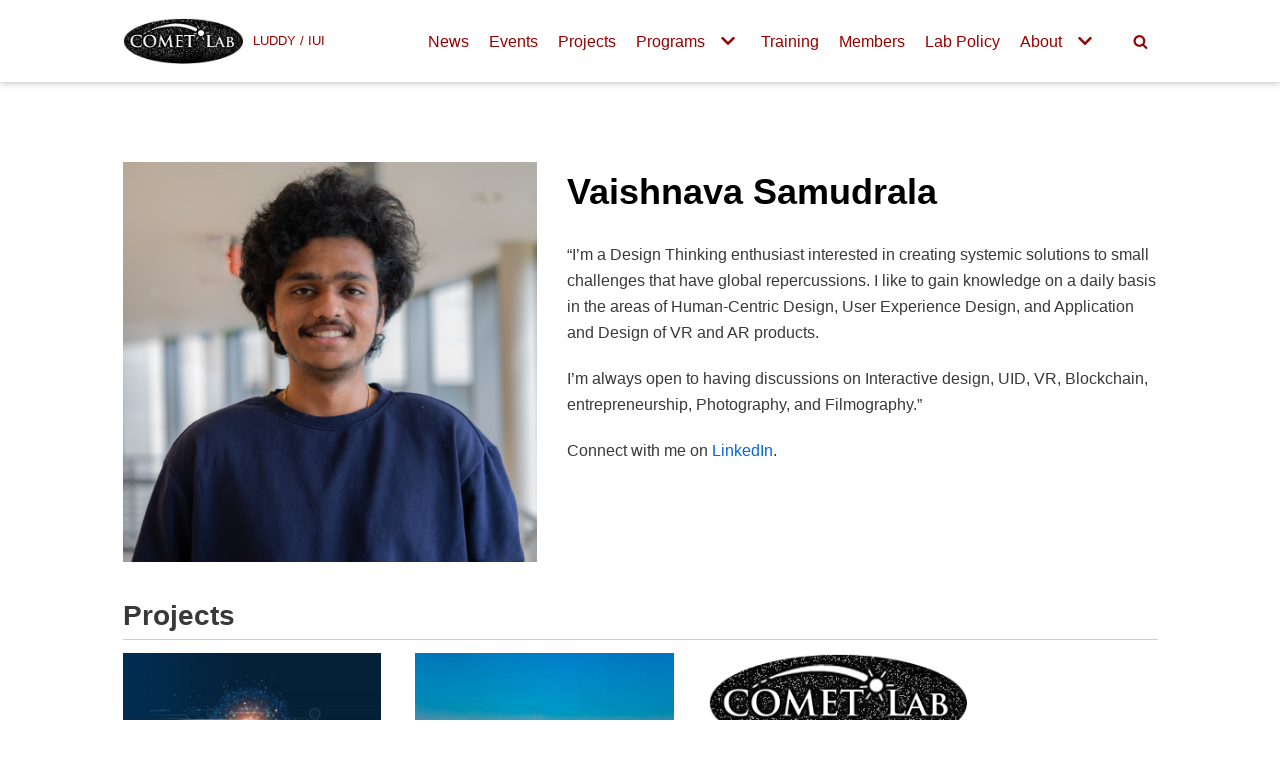

--- FILE ---
content_type: text/css
request_url: https://comet.luddy.indianapolis.iu.edu/cmt23s/wp-content/themes/neve-child/style.css?ver=6.1.9
body_size: 550
content:
/*
Theme Name: Neve Child - COMET
Theme URI: https://www.themeisle.com/ 
description: >-
  A child theme developed for Neve and the COMEL Lab website
Author: Skip Comer
Author URI: http://example.com
Template: neve
Version: 1.0.0
License: GNU General Public License v2 or later
License URI: http://www.gnu.org/licenses/gpl-2.0.html
Tags: category listings
Text Domain: neve-child
*/


/* Custom CSS goes after this line */
body {padding-top:100px;}

.nv-navbar {box-shadow:0 0 8px rgba(0,0,0,0.3);}
.menu-desktop {margin-right:25px;}
.feature-headline-container {padding-left:3%;margin-left:-15%;margin-bottom:30px;border-bottom:1px solid #999;}
.feature-headline {color:#4e4e4e;font-style:italic;font-weight:300;margin-bottom:0;}
.post-link {color:#333;text-decoration:none !important;}
h3.feature-headline{font-size:20px !important;}